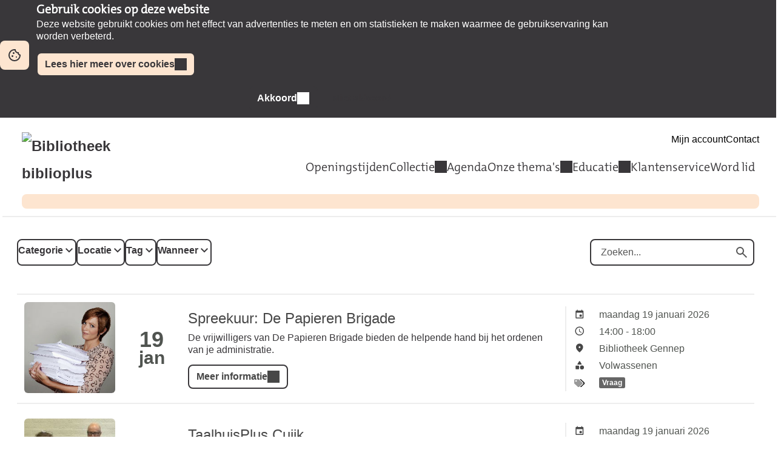

--- FILE ---
content_type: text/html; charset=UTF-8
request_url: https://biblioplus.op-shop.nl/?tags%5B%5D=372
body_size: 11876
content:
<!DOCTYPE html>
<html lang="nl">
<head>
            <meta charset="utf-8">
      <meta name="viewport" content="width=device-width, initial-scale=1, shrink-to-fit=no">
              <link rel="icon" href="https://www.bibliotheek.nl/etc/designs/styles/bnl/clientlibs/images/favicon.ico"/>
              <title>BiblioPlus</title>
    <meta property="og:site_name" content="BiblioPlus" />
                  <link rel="stylesheet" href="https://static.op-shop.nl/theme/theme-biblioplus-bnl-new-2a9bca2068ce.css">
            <link rel="stylesheet" href="/assets/app.css?v=9f5621012fb014577ef1">
        <style>
      :root {
        --border-radius: 1;
                  }
    </style>
    
  <script type="application/ld+json">
  {
    "@context" : "https://schema.org",
    "@type" : "WebSite",
    "name" : "BiblioPlus",
    "url" : "https://biblioplus.op-shop.nl/"
  }
  </script>
    <!-- Google Tag Manager -->
<script>(function(w,d,s,l,i){w[l]=w[l]||[];w[l].push({'gtm.start':
new Date().getTime(),event:'gtm.js'});var f=d.getElementsByTagName(s)[0],
j=d.createElement(s),dl=l!='dataLayer'?'&l='+l:'';j.async=true;j.src=
'https://www.googletagmanager.com/gtm.js?id='+i+dl;f.parentNode.insertBefore(j,f);
})(window,document,'script','dataLayer','G-B58EL28GVL');</script>
<!-- End Google Tag Manager -->

<!-- Matomo -->
<script>
  var _paq = window._paq = window._paq || [];
  /* tracker methods like "setCustomDimension" should be called before "trackPageView" */
  _paq.push(['trackPageView']);
  _paq.push(['enableLinkTracking']);
  (function() {
    var u="//opshop.matomo.cloud/";
    _paq.push(['setTrackerUrl', u+'matomo.php']);
    _paq.push(['setSiteId', '3']);
    var d=document, g=d.createElement('script'), s=d.getElementsByTagName('script')[0];
    g.async=true; g.src=u+'matomo.js'; s.parentNode.insertBefore(g,s);
  })();
</script>
<!-- End Matomo Code -->


</head>
<body class="bnl-new shop-biblioplus" >
<!-- Google Tag Manager (noscript) -->
<noscript><iframe src="https://www.googletagmanager.com/ns.html?id=G-B58EL28GVL"
height="0" width="0" style="display:none;visibility:hidden"></iframe></noscript>
<!-- End Google Tag Manager (noscript) -->

  <div id="cookie-consent" class="modalwindow-container bar">
    <div class="modalwindow main-column"><h2>Gebruik cookies op deze website</h2>
      <div class="modalwindow-content ">
        <p>
          Deze website gebruikt cookies om het effect van advertenties te meten
          en om statistieken te maken waarmee de gebruikservaring kan worden verbeterd.
        </p>
        <p>
          <a class="button tertiary" href="https://www.biblioplus.nl/disclaimer.html">
            Lees hier meer over cookies
          </a>
        </p>
        <p class="buttons">
          <button class="button primary ok" id="btn-enable-cookies">Akkoord</button>
          <button class="button quaternary notok" id="btn-disable-cookies">Niet akkoord</button>
        </p>
      </div>
    </div>
  </div>
<div class="page-container">
        <div class="biebwidget overflowing"> <div class="biebwidget-content widget-bnl-siteheader"> <div class="richtext globalmessage"> </div> <div class="logo-wrapper"> <h1> <a href="https://www.biblioplus.nl/"> <img src="https://www.biblioplus.nl/content/dam/logo/biblioplus_logo-lang_rgb.png" alt="Bibliotheek biblioplus" class="sitelogo"> </a> </h1></div> <p class="skiplinks"> <span>Ga direct naar de </span><a href="https://www.biblioplus.nl#bw-main-content">inhoud</a><span> of het </span><a href="https://www.biblioplus.nl#widget-identifier-bnl-navigatiebalk">hoofdmenu</a><span>.</span> </p> <ul class="metanav"> <li> <a href="https://bplu.catalogus.biblionext.nl/si-login"> Mijn account </a> </li> <li> <a href="https://www.biblioplus.nl/klantenservice/contact.html"> Contact </a> </li></ul> <div id="widget-identifier-bnl-navigatiebalk" class="biebwidget overflowing" tabindex="-1"> <div class="widget-bnl-navigatiebalk biebwidget-content"> <ul class="nav" aria-label="Hoofdmenu"> <li> <a href="https://www.biblioplus.nl/openingstijden1.html">Openingstijden</a> </li> <li class="drop hoverexpandable "> <a href="https://www.biblioplus.nl/collectie.html" class="switch"> Collectie</a> <ul> <li><a href="https://www.biblioplus.nl/collectie/collectie-catalogus.html">Collectie &amp; catalogus</a></li> <li><a href="https://www.biblioplus.nl/collectie/inspiratie.html">Collectie</a></li> <li><a href="https://www.biblioplus.nl/collectie/online-bibliotheek.html">E-books &amp; luisterboeken</a></li> <li><a href="https://www.biblioplus.nl/collectie/engels.html">Engelse boeken</a></li> <li><a href="https://www.biblioplus.nl/collectie/jeugd-jongeren.html">Jeugd &amp; Jongeren</a></li> <li><a href="https://www.biblioplus.nl/collectie/speelotheek.html">Speelotheek | Speelgoed</a></li> <li><a href="https://www.biblioplus.nl/collectie/Sprinters.html">Sprinters</a></li> <li><a href="https://www.biblioplus.nl/collectie/mlp.html">Makkelijk Lezen Plein</a></li> <li><a href="https://www.biblioplus.nl/collectie/BoekStart.html">BoekStart</a></li> <li><a href="https://www.biblioplus.nl/collectie/Podcasts.html">Podcasts</a></li> <li><a href="https://www.biblioplus.nl/collectie/Herinneringskoffers.html">Herinneringskoffers</a></li> <li><a href="https://www.biblioplus.nl/collectie/digitaal-aanbod.html">Digitale collectie</a></li> <li><a href="https://www.biblioplus.nl/collectie/aanwinsten.html">Aanwinsten</a></li> <li><a href="https://www.biblioplus.nl/collectie/Comicplus.html">Comics Plus</a></li> </ul> </li> <li> <a href="https://www.biblioplus.nl/agenda.html">Agenda</a> </li> <li class="drop hoverexpandable "> <a href="https://www.biblioplus.nl/themas.html" class="switch"> Onze thema's</a> <ul> <li><a href="https://www.biblioplus.nl/themas/leer.html">Leer</a></li> <li><a href="https://www.biblioplus.nl/themas/vraag.html">Vraag</a></li> <li><a href="https://www.biblioplus.nl/themas/onttmoet.html">Ontmoet</a></li> <li><a href="https://www.biblioplus.nl/themas/lees.html">Lees</a></li> <li><a href="https://www.biblioplus.nl/themas/doe.html">Doe</a></li> </ul> </li> <li class="drop hoverexpandable "> <a href="https://www.biblioplus.nl/onderwijs.html" class="switch"> Educatie</a> <ul> <li><a href="https://www.biblioplus.nl/onderwijs/bestelportal_onderwijs.html">Primair Onderwijs</a></li> <li><a href="https://www.biblioplus.nl/onderwijs/kinderopvang.html">Educatie-shop Kinderopvang</a></li> <li><a href="https://www.biblioplus.nl/onderwijs/educatie_voortgezet_onderwijs.html">Voortgezet Onderwijs</a></li> </ul> </li> <li> <a href="https://www.biblioplus.nl/klantenservice1.html">Klantenservice</a> </li> <li> <a href="https://www.biblioplus.nl/volwassenen.html">Word lid</a> </li> </ul> </div></div> <div class="search parbase"></div> <div id="bibliotheek-nl-content"></div> </div> </div>
    <div class="content-container">
          <div class="ajax-content" data-href="/messages"></div>
        
  <form method="get" class="date-filter-form">
    <div class="filters">
    <div class="filter-buttons">
      <div class="filter-button">
        <label>
          <span class="count"></span>
          Categorie
        </label>
        <div class="filter-menu">
          <div class="close"></div>
          <div id="categories" class="filter-options"><div class="form-check">        
        <input type="checkbox" id="categories_8" name="categories[]" class="form-check-input" value="8" />
        <label class="form-check-label" for="categories_8">Jeugd</label></div><div class="form-check">        
        <input type="checkbox" id="categories_31" name="categories[]" class="form-check-input" value="31" />
        <label class="form-check-label" for="categories_31">Ouders</label></div><div class="form-check">        
        <input type="checkbox" id="categories_25" name="categories[]" class="form-check-input" value="25" />
        <label class="form-check-label" for="categories_25">Volwassenen</label></div><div class="form-check">        
        <input type="checkbox" id="categories_2" name="categories[]" class="form-check-input" value="2" />
        <label class="form-check-label" for="categories_2">Exposities</label></div></div>
          <div class="actions">
            <button class="cancel">Filters wissen</button>
            <button class="submit">Toepassen</button>
          </div>
        </div>
      </div>
      <div class="filter-button">
        <label>
          <span class="count"></span>
          Locatie
        </label>
        <div class="filter-menu">
          <div class="close"></div>
          <div id="locations" class="filter-options"><div class="form-check">        
        <input type="checkbox" id="locations_14" name="locations[]" class="form-check-input" value="14" />
        <label class="form-check-label" for="locations_14">BiblioPlus Hoofdkantoor</label></div><div class="form-check">        
        <input type="checkbox" id="locations_4" name="locations[]" class="form-check-input" value="4" />
        <label class="form-check-label" for="locations_4">Bibliotheek Bergen</label></div><div class="form-check">        
        <input type="checkbox" id="locations_1" name="locations[]" class="form-check-input" value="1" />
        <label class="form-check-label" for="locations_1">Bibliotheek Boxmeer</label></div><div class="form-check">        
        <input type="checkbox" id="locations_118" name="locations[]" class="form-check-input" value="118" />
        <label class="form-check-label" for="locations_118">Bibliotheek Cuijk</label></div><div class="form-check">        
        <input type="checkbox" id="locations_2" name="locations[]" class="form-check-input" value="2" />
        <label class="form-check-label" for="locations_2">Bibliotheek Gennep</label></div><div class="form-check">        
        <input type="checkbox" id="locations_3" name="locations[]" class="form-check-input" value="3" />
        <label class="form-check-label" for="locations_3">Bibliotheek Grave</label></div><div class="form-check">        
        <input type="checkbox" id="locations_6" name="locations[]" class="form-check-input" value="6" />
        <label class="form-check-label" for="locations_6">Bibliotheek Mill</label></div><div class="form-check">        
        <input type="checkbox" id="locations_25" name="locations[]" class="form-check-input" value="25" />
        <label class="form-check-label" for="locations_25">Bibliotheek Servicepunt Haps</label></div><div class="form-check">        
        <input type="checkbox" id="locations_9" name="locations[]" class="form-check-input" value="9" />
        <label class="form-check-label" for="locations_9">Bibliotheek Servicepunt Vierlingsbeek</label></div><div class="form-check">        
        <input type="checkbox" id="locations_10" name="locations[]" class="form-check-input" value="10" />
        <label class="form-check-label" for="locations_10">Bibliotheek Sint Anthonis</label></div><div class="form-check">        
        <input type="checkbox" id="locations_13" name="locations[]" class="form-check-input" value="13" />
        <label class="form-check-label" for="locations_13">Bibliotheek Wanroij</label></div><div class="form-check">        
        <input type="checkbox" id="locations_90" name="locations[]" class="form-check-input" value="90" />
        <label class="form-check-label" for="locations_90">Catharinahof</label></div><div class="form-check">        
        <input type="checkbox" id="locations_136" name="locations[]" class="form-check-input" value="136" />
        <label class="form-check-label" for="locations_136">Filmcafé Grave</label></div><div class="form-check">        
        <input type="checkbox" id="locations_132" name="locations[]" class="form-check-input" value="132" />
        <label class="form-check-label" for="locations_132">Gemeentehuis Boxmeer</label></div><div class="form-check">        
        <input type="checkbox" id="locations_109" name="locations[]" class="form-check-input" value="109" />
        <label class="form-check-label" for="locations_109">Hobby Centrum Mill</label></div><div class="form-check">        
        <input type="checkbox" id="locations_138" name="locations[]" class="form-check-input" value="138" />
        <label class="form-check-label" for="locations_138">Huiskamer Milsbeek</label></div><div class="form-check">        
        <input type="checkbox" id="locations_27" name="locations[]" class="form-check-input" value="27" />
        <label class="form-check-label" for="locations_27">Myllesweerd Mill</label></div><div class="form-check">        
        <input type="checkbox" id="locations_103" name="locations[]" class="form-check-input" value="103" />
        <label class="form-check-label" for="locations_103">Ontmoetingsruimte Gennep West</label></div><div class="form-check">        
        <input type="checkbox" id="locations_18" name="locations[]" class="form-check-input" value="18" />
        <label class="form-check-label" for="locations_18">Schouwburg Cuijk</label></div><div class="form-check">        
        <input type="checkbox" id="locations_137" name="locations[]" class="form-check-input" value="137" />
        <label class="form-check-label" for="locations_137">Sociom</label></div></div>
          <div class="actions">
            <button class="cancel">Filters wissen</button>
            <button class="submit">Toepassen</button>
          </div>
        </div>
      </div>
      <div class="filter-button">
        <label>
          <span class="count"></span>
          Tag
        </label>
        <div class="filter-menu">
          <div class="close"></div>
          <div id="tags" class="filter-options"><div class="form-check">        
        <input type="checkbox" id="tags_538" name="tags[]" class="form-check-input is-invalid" value="538" />
        <label class="form-check-label" for="tags_538">Basis</label></div><div class="form-check">        
        <input type="checkbox" id="tags_536" name="tags[]" class="form-check-input is-invalid" value="536" />
        <label class="form-check-label" for="tags_536">Bijblijven</label></div><div class="form-check">        
        <input type="checkbox" id="tags_439" name="tags[]" class="form-check-input is-invalid" value="439" />
        <label class="form-check-label" for="tags_439">Brein</label></div><div class="form-check">        
        <input type="checkbox" id="tags_210" name="tags[]" class="form-check-input is-invalid" value="210" />
        <label class="form-check-label" for="tags_210">Digitaal</label></div><div class="form-check">        
        <input type="checkbox" id="tags_524" name="tags[]" class="form-check-input is-invalid" value="524" />
        <label class="form-check-label" for="tags_524">Doe</label></div><div class="form-check">        
        <input type="checkbox" id="tags_283" name="tags[]" class="form-check-input is-invalid" value="283" />
        <label class="form-check-label" for="tags_283">Duurzaamheid</label></div><div class="form-check">        
        <input type="checkbox" id="tags_341" name="tags[]" class="form-check-input is-invalid" value="341" />
        <label class="form-check-label" for="tags_341">Expositie</label></div><div class="form-check">        
        <input type="checkbox" id="tags_241" name="tags[]" class="form-check-input is-invalid" value="241" />
        <label class="form-check-label" for="tags_241">Film</label></div><div class="form-check">        
        <input type="checkbox" id="tags_120" name="tags[]" class="form-check-input is-invalid" value="120" />
        <label class="form-check-label" for="tags_120">Geheugenhuis</label></div><div class="form-check">        
        <input type="checkbox" id="tags_408" name="tags[]" class="form-check-input is-invalid" value="408" />
        <label class="form-check-label" for="tags_408">Geld</label></div><div class="form-check">        
        <input type="checkbox" id="tags_402" name="tags[]" class="form-check-input is-invalid" value="402" />
        <label class="form-check-label" for="tags_402">Informatiepunt</label></div><div class="form-check">        
        <input type="checkbox" id="tags_513" name="tags[]" class="form-check-input is-invalid" value="513" />
        <label class="form-check-label" for="tags_513">Kijk een boek!</label></div><div class="form-check">        
        <input type="checkbox" id="tags_547" name="tags[]" class="form-check-input is-invalid" value="547" />
        <label class="form-check-label" for="tags_547">Kind van</label></div><div class="form-check">        
        <input type="checkbox" id="tags_522" name="tags[]" class="form-check-input is-invalid" value="522" />
        <label class="form-check-label" for="tags_522">Leer</label></div><div class="form-check">        
        <input type="checkbox" id="tags_525" name="tags[]" class="form-check-input is-invalid" value="525" />
        <label class="form-check-label" for="tags_525">Lees</label></div><div class="form-check">        
        <input type="checkbox" id="tags_287" name="tags[]" class="form-check-input is-invalid" value="287" />
        <label class="form-check-label" for="tags_287">Leven Lang Leren</label></div><div class="form-check">        
        <input type="checkbox" id="tags_131" name="tags[]" class="form-check-input is-invalid" value="131" />
        <label class="form-check-label" for="tags_131">Mamacafé</label></div><div class="form-check">        
        <input type="checkbox" id="tags_260" name="tags[]" class="form-check-input is-invalid" value="260" />
        <label class="form-check-label" for="tags_260">Nationale Voorleesdagen</label></div><div class="form-check">        
        <input type="checkbox" id="tags_526" name="tags[]" class="form-check-input is-invalid" value="526" />
        <label class="form-check-label" for="tags_526">Ontmoet</label></div><div class="form-check">        
        <input type="checkbox" id="tags_289" name="tags[]" class="form-check-input is-invalid" value="289" />
        <label class="form-check-label" for="tags_289">Organisator: Centrum Mantelzorg Land van Cuijk</label></div><div class="form-check">        
        <input type="checkbox" id="tags_314" name="tags[]" class="form-check-input is-invalid" value="314" />
        <label class="form-check-label" for="tags_314">Organisator: MEE</label></div><div class="form-check">        
        <input type="checkbox" id="tags_15" name="tags[]" class="form-check-input is-invalid" value="15" />
        <label class="form-check-label" for="tags_15">Ouders</label></div><div class="form-check">        
        <input type="checkbox" id="tags_259" name="tags[]" class="form-check-input is-invalid" value="259" />
        <label class="form-check-label" for="tags_259">Taalcafé</label></div><div class="form-check">        
        <input type="checkbox" id="tags_119" name="tags[]" class="form-check-input is-invalid" value="119" />
        <label class="form-check-label" for="tags_119">Taalhuis</label></div><div class="form-check">        
        <input type="checkbox" id="tags_472" name="tags[]" class="form-check-input is-invalid" value="472" />
        <label class="form-check-label" for="tags_472">taalontwikkeling</label></div><div class="form-check">        
        <input type="checkbox" id="tags_537" name="tags[]" class="form-check-input is-invalid" value="537" />
        <label class="form-check-label" for="tags_537">Verdiepen</label></div><div class="form-check">        
        <input type="checkbox" id="tags_426" name="tags[]" class="form-check-input is-invalid" value="426" />
        <label class="form-check-label" for="tags_426">VoorleesExpress</label></div><div class="form-check">        
        <input type="checkbox" id="tags_542" name="tags[]" class="form-check-input is-invalid" value="542" />
        <label class="form-check-label" for="tags_542">voorleesmomentje</label></div><div class="form-check">        
        <input type="checkbox" id="tags_523" name="tags[]" class="form-check-input is-invalid" value="523" />
        <label class="form-check-label" for="tags_523">Vraag</label></div><div class="form-check">        
        <input type="checkbox" id="tags_217" name="tags[]" class="form-check-input is-invalid" value="217" />
        <label class="form-check-label" for="tags_217">Vrouwen</label></div></div>
          <div class="actions">
            <button class="cancel">Filters wissen</button>
            <button class="submit">Toepassen</button>
          </div>
        </div>
      </div>
      <div class="filter-button">
        <label>
          <span class="count">0</span>
          Wanneer
        </label>
        <div class="filter-menu">
          <div class="close"></div>
          <div id="when" class="filter-options"><div class="form-check">        
        <input type="radio" id="when_0" name="when" class="form-check-input" value="today" />
        <label class="form-check-label" for="when_0">Vandaag</label></div><div class="form-check">        
        <input type="radio" id="when_1" name="when" class="form-check-input" value="tomorrow" />
        <label class="form-check-label" for="when_1">Morgen</label></div><div class="form-check">        
        <input type="radio" id="when_2" name="when" class="form-check-input" value="weekend" />
        <label class="form-check-label" for="when_2">Dit weekend</label></div><div class="form-check">        
        <input type="radio" id="when_3" name="when" class="form-check-input" value="this-week" />
        <label class="form-check-label" for="when_3">Deze week</label></div><div class="form-check">        
        <input type="radio" id="when_4" name="when" class="form-check-input" value="next-week" />
        <label class="form-check-label" for="when_4">Volgende week</label></div><div class="form-check">        
        <input type="radio" id="when_5" name="when" class="form-check-input" value="this-month" />
        <label class="form-check-label" for="when_5">Deze maand</label></div><div class="form-check">        
        <input type="radio" id="when_6" name="when" class="form-check-input" value="next-month" />
        <label class="form-check-label" for="when_6">Volgende maand</label></div></div>
          <div class="actions">
            <button class="cancel">Filters wissen</button>
            <button class="submit">Toepassen</button>
          </div>
        </div>
      </div>
    </div>
    <div class="form-group">
      <div class="search-field">
        <label for="search">
          <span class="icon-search"></span>
          Zoeken
        </label>
        <input type="text" id="search" name="search" placeholder="Zoeken..." autocomplete="off" class="form-control" />
        <button type="submit" class="search-button">
          <span>Zoeken</span>
        </button>
      </div>
          </div>
    
    </div>
  </form>

      <script>
      window.highlights = [];
    </script>
    
    <div id="carousel"></div>
  
      <div class="events">
              <div class="event" data-location="2" data-category="25">
  <div class="event-inner">
    <div class="date-image">
              <a href="/15451/spreekuur-de-papieren-brigade/19-01-2026" >
          <img src="https://static.op-shop.nl/thumb/thumb/684832557a666.jpg" alt="Spreekuur: De Papieren Brigade" class="" />
        </a>
          </div>
    <div class="date-date">
            <span class="date-day">19</span>
    <span class="date-month">jan</span>
        
    </div>
    <div class="date-content">
      <h3>
        <a href="/15451/spreekuur-de-papieren-brigade/19-01-2026">
      Spreekuur: De Papieren Brigade
    </a>
  </h3>
    
              <p>De vrijwilligers van De Papieren Brigade bieden de helpende hand bij het ordenen van je administratie.</p>
            
              <a href="/15451/spreekuur-de-papieren-brigade/19-01-2026"
     class="button primary">
    Meer informatie
  </a>

          </div>
    <div class="date-details">
      <table>
  <tbody>
            <tr>
        <td class="label"><span class="icon-calendar">Datum</span></td>
        <td>
          maandag 19 januari 2026
                  </td>
      </tr>
              <tr>
          <td class="label"><span class="icon-time">Tijd</span></td>
          <td>
            14:00
                          -
              18:00
                      </td>
        </tr>
                    <tr>
        <td class="label"><span class="icon-marker">Locatie</span></td>
        <td><span class="reveal" data-reveal="location-detail">Bibliotheek Gennep</span></td>
      </tr>
        <tr>
  <td class="label"><span class="icon-category">Categorie</span></td>
  <td>Volwassenen</td>
</tr>
  <tr>
    <td class="label"><span class="icon-tags">Tags</span></td>
    <td>
                        <a href="/?tags%5B%5D=523" class="tag">Vraag</a>
                  </td>
  </tr>

        </tbody>
</table>

    </div>
  </div>
</div>

              <div class="event" data-location="118" data-category="25">
  <div class="event-inner">
    <div class="date-image">
              <a href="/15870/taalhuisplus-cuijk/19-01-2026" >
          <img src="https://static.op-shop.nl/thumb/thumb/64cc9d55d0988.jpg" alt="TaalhuisPlus Cuijk" class="" />
        </a>
          </div>
    <div class="date-date">
            <span class="date-day">19</span>
    <span class="date-month">jan</span>
        
    </div>
    <div class="date-content">
      <h3>
        <a href="/15870/taalhuisplus-cuijk/19-01-2026">
      TaalhuisPlus Cuijk
    </a>
  </h3>
      
              <p>Na een taaltraject bij BiblioPlus of bij een taalschool kun je blijven oefenen. Doe mee met TaalhuisPlus in Huis van Cuijk. Gezellig in een groepje met taal bezig zijn!</p>
            
              <a href="/15870/taalhuisplus-cuijk/19-01-2026"
     class="button primary">
    Meer informatie
  </a>

          </div>
    <div class="date-details">
      <table>
  <tbody>
            <tr>
        <td class="label"><span class="icon-calendar">Datum</span></td>
        <td>
          maandag 19 januari 2026
                  </td>
      </tr>
              <tr>
          <td class="label"><span class="icon-time">Tijd</span></td>
          <td>
            14:00
                          -
              15:30
                      </td>
        </tr>
                    <tr>
        <td class="label"><span class="icon-marker">Locatie</span></td>
        <td><span class="reveal" data-reveal="location-detail">Bibliotheek Cuijk</span></td>
      </tr>
        <tr>
  <td class="label"><span class="icon-category">Categorie</span></td>
  <td>Volwassenen</td>
</tr>
  <tr>
    <td class="label"><span class="icon-tags">Tags</span></td>
    <td>
                        <a href="/?tags%5B%5D=522" class="tag">Leer</a>
                                <a href="/?tags%5B%5D=119" class="tag">Taalhuis</a>
                  </td>
  </tr>

        </tbody>
</table>

    </div>
  </div>
</div>

              <div class="event" data-location="118" data-category="25">
  <div class="event-inner">
    <div class="date-image">
              <a href="/15192/taalwerkplaats-cuijk/19-01-2026" >
          <img src="https://static.op-shop.nl/thumb/thumb/69527c28badae.jpg" alt="Taalwerkplaats Cuijk" class="" />
        </a>
          </div>
    <div class="date-date">
            <span class="date-day">19</span>
    <span class="date-month">jan</span>
        
    </div>
    <div class="date-content">
      <h3>
        <a href="/15192/taalwerkplaats-cuijk/19-01-2026">
      Taalwerkplaats Cuijk
    </a>
  </h3>
        
              <p>Vind je het moeilijk om alleen thuis Nederlands te leren? Bij de Taalwerkplaats kun je zelfstandig werken, samen met andere mensen.
Je hoeft je niet aan te melden.</p>
            
              <a href="/15192/taalwerkplaats-cuijk/19-01-2026"
     class="button primary">
    Meer informatie
  </a>

          </div>
    <div class="date-details">
      <table>
  <tbody>
            <tr>
        <td class="label"><span class="icon-calendar">Datum</span></td>
        <td>
          maandag 19 januari 2026
                  </td>
      </tr>
              <tr>
          <td class="label"><span class="icon-time">Tijd</span></td>
          <td>
            14:00
                          -
              16:00
                      </td>
        </tr>
                    <tr>
        <td class="label"><span class="icon-marker">Locatie</span></td>
        <td><span class="reveal" data-reveal="location-detail">Bibliotheek Cuijk</span></td>
      </tr>
        <tr>
  <td class="label"><span class="icon-category">Categorie</span></td>
  <td>Volwassenen</td>
</tr>
  <tr>
    <td class="label"><span class="icon-tags">Tags</span></td>
    <td>
                        <a href="/?tags%5B%5D=287" class="tag">Leven Lang Leren</a>
                                <a href="/?tags%5B%5D=259" class="tag">Taalcafé</a>
                                <a href="/?tags%5B%5D=119" class="tag">Taalhuis</a>
                  </td>
  </tr>

        </tbody>
</table>

    </div>
  </div>
</div>

              <div class="event" data-location="118" data-category="25">
  <div class="event-inner">
    <div class="date-image">
              <a href="/15730/taalcafe-cuijk/19-01-2026" >
          <img src="https://static.op-shop.nl/thumb/thumb/products/5c9408d44da9b.jpg" alt="Taalcafé Cuijk" class="" />
        </a>
          </div>
    <div class="date-date">
            <span class="date-day">19</span>
    <span class="date-month">jan</span>
        
    </div>
    <div class="date-content">
      <h3>
        <a href="/15730/taalcafe-cuijk/19-01-2026">
      Taalcafé Cuijk
    </a>
  </h3>
        
              <p>Beter Nederlands leren praten? Kom naar het Taalcafé! Elke week is het Taalcafé Cuijk open op maandagavond. Van 18.00 tot 19.30 ben je van harte welkom!</p>
            
              <a href="/15730/taalcafe-cuijk/19-01-2026"
     class="button primary">
    Meer informatie
  </a>

          </div>
    <div class="date-details">
      <table>
  <tbody>
            <tr>
        <td class="label"><span class="icon-calendar">Datum</span></td>
        <td>
          maandag 19 januari 2026
                  </td>
      </tr>
              <tr>
          <td class="label"><span class="icon-time">Tijd</span></td>
          <td>
            18:00
                          -
              19:30
                      </td>
        </tr>
                    <tr>
        <td class="label"><span class="icon-marker">Locatie</span></td>
        <td><span class="reveal" data-reveal="location-detail">Bibliotheek Cuijk</span></td>
      </tr>
        <tr>
  <td class="label"><span class="icon-category">Categorie</span></td>
  <td>Volwassenen</td>
</tr>
  <tr>
    <td class="label"><span class="icon-tags">Tags</span></td>
    <td>
                        <a href="/?tags%5B%5D=522" class="tag">Leer</a>
                                <a href="/?tags%5B%5D=259" class="tag">Taalcafé</a>
                                <a href="/?tags%5B%5D=119" class="tag">Taalhuis</a>
                  </td>
  </tr>

        </tbody>
</table>

    </div>
  </div>
</div>

              <div class="event" data-location="10" data-category="25">
  <div class="event-inner">
    <div class="date-image">
              <a href="/15279/cursus-klik-en-tik-in-sint-anthonis/20-01-2026" >
          <img src="https://static.op-shop.nl/thumb/thumb/639b34907230c.jpg" alt="Cursus Klik en Tik in Sint Anthonis" class="" />
        </a>
          </div>
    <div class="date-date">
            <span class="date-day">20</span>
    <span class="date-month">jan</span>
        
    </div>
    <div class="date-content">
      <h3>
        <a href="/15279/cursus-klik-en-tik-in-sint-anthonis/20-01-2026">
      Cursus Klik en Tik in Sint Anthonis
    </a>
  </h3>
          
              <p>In Sint Anthonis worden de online cursussen Klik &amp; Tik gegeven in samenwerking met Hobbycentrum Sint Anthonis.</p>
            
              <a href="/15279/cursus-klik-en-tik-in-sint-anthonis/20-01-2026"
     class="button primary">
    Meer informatie
  </a>

          </div>
    <div class="date-details">
      <table>
  <tbody>
            <tr>
        <td class="label"><span class="icon-calendar">Datum</span></td>
        <td>
          dinsdag 20 januari 2026
                  </td>
      </tr>
              <tr>
          <td class="label"><span class="icon-time">Tijd</span></td>
          <td>
            09:30
                          -
              11:30
                      </td>
        </tr>
                    <tr>
        <td class="label"><span class="icon-marker">Locatie</span></td>
        <td><span class="reveal" data-reveal="location-detail">Bibliotheek Sint Anthonis</span></td>
      </tr>
        <tr>
  <td class="label"><span class="icon-category">Categorie</span></td>
  <td>Volwassenen</td>
</tr>
  <tr>
    <td class="label"><span class="icon-tags">Tags</span></td>
    <td>
                        <a href="/?tags%5B%5D=538" class="tag">Basis</a>
                                <a href="/?tags%5B%5D=210" class="tag">Digitaal</a>
                                <a href="/?tags%5B%5D=522" class="tag">Leer</a>
                                <a href="/?tags%5B%5D=119" class="tag">Taalhuis</a>
                  </td>
  </tr>

        </tbody>
</table>

    </div>
  </div>
</div>

              <div class="event" data-location="6" data-category="25">
  <div class="event-inner">
    <div class="date-image">
              <a href="/15084/vrouwen-voor-elkaar/20-01-2026" >
          <img src="https://static.op-shop.nl/thumb/thumb/products/5c9408cc808d3.jpg" alt="Vrouwen voor elkaar" class="" />
        </a>
          </div>
    <div class="date-date">
            <span class="date-day">20</span>
    <span class="date-month">jan</span>
        
    </div>
    <div class="date-content">
      <h3>
        <a href="/15084/vrouwen-voor-elkaar/20-01-2026">
      Vrouwen voor elkaar
    </a>
  </h3>
          
              <p>Gezellig praten met vrouwen uit verschillende landen van de wereld. Lekker met een kopje koffie of thee praten met andere vrouwen over opvoeding, wonen in Nederland, scholen, de Nederlandse taal en verder alles wat ter sprake komt.</p>
            
              <a href="/15084/vrouwen-voor-elkaar/20-01-2026"
     class="button primary">
    Meer informatie
  </a>

          </div>
    <div class="date-details">
      <table>
  <tbody>
            <tr>
        <td class="label"><span class="icon-calendar">Datum</span></td>
        <td>
          dinsdag 20 januari 2026
                  </td>
      </tr>
              <tr>
          <td class="label"><span class="icon-time">Tijd</span></td>
          <td>
            09:30
                          -
              11:30
                      </td>
        </tr>
                    <tr>
        <td class="label"><span class="icon-marker">Locatie</span></td>
        <td><span class="reveal" data-reveal="location-detail">Bibliotheek Mill</span></td>
      </tr>
        <tr>
  <td class="label"><span class="icon-category">Categorie</span></td>
  <td>Volwassenen</td>
</tr>
  <tr>
    <td class="label"><span class="icon-tags">Tags</span></td>
    <td>
                        <a href="/?tags%5B%5D=526" class="tag">Ontmoet</a>
                                <a href="/?tags%5B%5D=259" class="tag">Taalcafé</a>
                                <a href="/?tags%5B%5D=119" class="tag">Taalhuis</a>
                                <a href="/?tags%5B%5D=217" class="tag">Vrouwen</a>
                  </td>
  </tr>

        <tr>
      <td class="label"><span class="icon-status">Beschikbaarheid</span></td>
              <td class="green">
          nog 10 beschikbaar
        </td>
          </tr>
      </tbody>
</table>

    </div>
  </div>
</div>

              <div class="event" data-location="1" data-category="25">
  <div class="event-inner">
    <div class="date-image">
              <a href="/342/digitaal-cafe/vanaf/20-01-2026" >
          <img src="https://static.op-shop.nl/thumb/thumb/668bc71cf2164.jpg" alt="Digitaal Café" class="" />
        </a>
          </div>
    <div class="date-date">
            <span class="date-day">20</span>
    <span class="date-month">jan</span>
            &vellip;
    <span class="date-day">22</span>
    <span class="date-month">jan</span>
      
    </div>
    <div class="date-content">
      <h3>
        <a href="/342/digitaal-cafe/vanaf/20-01-2026">
      Digitaal Café
    </a>
  </h3>
      
              <p>Kom gezellig samen computeren onder het genot van een kop koffie of thee. Leer zelfstandig werken met uw eigen laptop of tablet en ontdek de mogelijkheden van het internet. Er is altijd een vrijwilliger aanwezig voor vragen. U bent het hele jaar welkom.</p>
              <table class="date-table">
    <tbody id="table-14871">
          <tr>
        <td>
                      <span>dinsdag</span>
                  </td>
        <td>20 jan</td>
        <td>
          10:00
                      - 12:00
                  </td>
        <td>Bibliotheek Boxmeer</td>
      </tr>
          <tr>
        <td>
                      <span>donderdag</span>
                  </td>
        <td>22 jan</td>
        <td>
          10:00
                      - 12:00
                  </td>
        <td>Bibliotheek Cuijk</td>
      </tr>
        </tbody>
  </table>
  
              <a href="/342/digitaal-cafe/vanaf/20-01-2026"
     class="button primary">
    Meer informatie
  </a>

          </div>
    <div class="date-details">
      <table>
  <tbody>
    <tr>
  <td class="label"><span class="icon-category">Categorie</span></td>
  <td>Volwassenen</td>
</tr>
  <tr>
    <td class="label"><span class="icon-tags">Tags</span></td>
    <td>
                        <a href="/?tags%5B%5D=538" class="tag">Basis</a>
                                <a href="/?tags%5B%5D=210" class="tag">Digitaal</a>
                                <a href="/?tags%5B%5D=522" class="tag">Leer</a>
                  </td>
  </tr>

        </tbody>
</table>

    </div>
  </div>
</div>

              <div class="event" data-location="118" data-category="25">
  <div class="event-inner">
    <div class="date-image">
              <a href="/222/lesgroep-begrijp-je-taal/vanaf/20-01-2026" >
          <img src="https://static.op-shop.nl/thumb/thumb/5f745790738c4716799397.jpg" alt="Lesgroep BEGRIJP JE TAAL" class="" />
        </a>
          </div>
    <div class="date-date">
            <span class="date-day">20</span>
    <span class="date-month">jan</span>
        
    </div>
    <div class="date-content">
      <h3>
        <a href="/222/lesgroep-begrijp-je-taal/vanaf/20-01-2026">
      Lesgroep BEGRIJP JE TAAL
    </a>
  </h3>
      
              <p>Goed kunnen lezen en schrijven is steeds belangrijker. 
Dat is voor veel Nederlanders nog best lastig.
Doe mee met de lesgroep &#039;Begrijp je taal&#039;. 
Je werkt in het tempo en op het niveau dat bij jou past.</p>
              <table class="date-table">
    <tbody id="table-16016">
          <tr>
        <td>
                      <span>dinsdag</span>
                  </td>
        <td>20 jan</td>
        <td>
          10:00
                      - 11:30
                  </td>
        <td>Bibliotheek Cuijk</td>
      </tr>
          <tr>
        <td>
                      <span>dinsdag</span>
                  </td>
        <td>20 jan</td>
        <td>
          13:30
                      - 15:00
                  </td>
        <td>Bibliotheek Cuijk</td>
      </tr>
          <tr>
        <td>
                      <span>dinsdag</span>
                  </td>
        <td>20 jan</td>
        <td>
          18:00
                      - 19:30
                  </td>
        <td>Bibliotheek Boxmeer</td>
      </tr>
        </tbody>
  </table>
  
              <a href="/222/lesgroep-begrijp-je-taal/vanaf/20-01-2026"
     class="button primary">
    Meer informatie
  </a>

          </div>
    <div class="date-details">
      <table>
  <tbody>
    <tr>
  <td class="label"><span class="icon-category">Categorie</span></td>
  <td>Volwassenen</td>
</tr>
  <tr>
    <td class="label"><span class="icon-tags">Tags</span></td>
    <td>
                        <a href="/?tags%5B%5D=522" class="tag">Leer</a>
                                <a href="/?tags%5B%5D=119" class="tag">Taalhuis</a>
                  </td>
  </tr>

        </tbody>
</table>

    </div>
  </div>
</div>

              <div class="event" data-location="118" data-category="25">
  <div class="event-inner">
    <div class="date-image">
              <a href="/14731/schuif-aan-bij-het-zilveren-gezelschap/20-01-2026" >
          <img src="https://static.op-shop.nl/thumb/thumb/67ee605f1411d.jpg" alt="Schuif aan bij het Zilveren Gezelschap" class="" />
        </a>
          </div>
    <div class="date-date">
            <span class="date-day">20</span>
    <span class="date-month">jan</span>
        
    </div>
    <div class="date-content">
      <h3>
        <a href="/14731/schuif-aan-bij-het-zilveren-gezelschap/20-01-2026">
      Schuif aan bij het Zilveren Gezelschap
    </a>
  </h3>
    
              <p>Het Zilveren Gezelschap is een wekelijkse ontmoetingsgroep voor 80-plussers in het Theatercafé in Cuijk, met gezelligheid, gesprekken en informatie over programma&#039;s en activiteiten van de bibliotheek en Sociom.</p>
            
              <a href="/14731/schuif-aan-bij-het-zilveren-gezelschap/20-01-2026"
     class="button primary">
    Meer informatie
  </a>

          </div>
    <div class="date-details">
      <table>
  <tbody>
            <tr>
        <td class="label"><span class="icon-calendar">Datum</span></td>
        <td>
          dinsdag 20 januari 2026
                  </td>
      </tr>
              <tr>
          <td class="label"><span class="icon-time">Tijd</span></td>
          <td>
            10:30
                          -
              11:30
                      </td>
        </tr>
                    <tr>
        <td class="label"><span class="icon-marker">Locatie</span></td>
        <td><span class="reveal" data-reveal="location-detail">Bibliotheek Cuijk</span></td>
      </tr>
        <tr>
  <td class="label"><span class="icon-category">Categorie</span></td>
  <td>Volwassenen</td>
</tr>
  <tr>
    <td class="label"><span class="icon-tags">Tags</span></td>
    <td>
                        <a href="/?tags%5B%5D=524" class="tag">Doe</a>
                  </td>
  </tr>

        </tbody>
</table>

    </div>
  </div>
</div>

              <div class="event" data-location="90" data-category="25">
  <div class="event-inner">
    <div class="date-image">
              <a href="/15657/voorlezen-voor-senioren/20-01-2026" >
          <img src="https://static.op-shop.nl/thumb/thumb/65ba3a4f8e4bf.jpg" alt="Voorlezen voor senioren" class="" />
        </a>
          </div>
    <div class="date-date">
            <span class="date-day">20</span>
    <span class="date-month">jan</span>
        
    </div>
    <div class="date-content">
      <h3>
        <a href="/15657/voorlezen-voor-senioren/20-01-2026">
      Voorlezen voor senioren
    </a>
  </h3>
    
              <p>Elke derde dinsdag van de maand zijn senioren welkom in de Catharinahof in Grave om nieuwe mensen te ontmoeten en samen te luisteren naar een mooi verhaal.</p>
            
                  <a href="/15657/voorlezen-voor-senioren/20-01-2026"
       class="button primary ">
      Meer informatie en reserveren
    </a>
  
          </div>
    <div class="date-details">
      <table>
  <tbody>
            <tr>
        <td class="label"><span class="icon-calendar">Datum</span></td>
        <td>
          dinsdag 20 januari 2026
                  </td>
      </tr>
              <tr>
          <td class="label"><span class="icon-time">Tijd</span></td>
          <td>
            14:30
                          -
              15:30
                      </td>
        </tr>
                    <tr>
        <td class="label"><span class="icon-marker">Locatie</span></td>
        <td><span class="reveal" data-reveal="location-detail">Catharinahof</span></td>
      </tr>
        <tr>
  <td class="label"><span class="icon-category">Categorie</span></td>
  <td>Volwassenen</td>
</tr>
  <tr>
    <td class="label"><span class="icon-tags">Tags</span></td>
    <td>
                        <a href="/?tags%5B%5D=525" class="tag">Lees</a>
                  </td>
  </tr>

      <tr>
      <td class="label"><span class="icon-prices">Prijzen</span></td>
      <td>
        <ul class="prices">
                                  <li>Deelname <strong>gratis</strong></li>
                              </ul>
      </td>
    </tr>
        </tbody>
</table>

    </div>
  </div>
</div>

              <div class="event" data-location="1" data-category="25">
  <div class="event-inner">
    <div class="date-image">
              <a href="/15867/taalthuis-voor-ouder-kind/20-01-2026" >
          <img src="https://static.op-shop.nl/thumb/thumb/693952b24a565.jpg" alt="TaalThuis - Voor ouder &amp; kind" class="" />
        </a>
          </div>
    <div class="date-date">
            <span class="date-day">20</span>
    <span class="date-month">jan</span>
        
    </div>
    <div class="date-content">
      <h3>
        <a href="/15867/taalthuis-voor-ouder-kind/20-01-2026">
      TaalThuis - Voor ouder &amp; kind
    </a>
  </h3>
        
              <p>Een leuke activiteit voor ouder en kind
Ontmoet elkaar, versterk elkaar en speel met taal!
Ben je ouder van een kind tussen 2 en 8 jaar? Kom dan samen met je kind naar TaalThuis!</p>
            
                  <a href="/15867/taalthuis-voor-ouder-kind/20-01-2026"
       class="button primary ">
      Meer informatie en reserveren
    </a>
  
          </div>
    <div class="date-details">
      <table>
  <tbody>
            <tr>
        <td class="label"><span class="icon-calendar">Datum</span></td>
        <td>
          dinsdag 20 januari 2026
                  </td>
      </tr>
              <tr>
          <td class="label"><span class="icon-time">Tijd</span></td>
          <td>
            15:00
                          -
              16:00
                      </td>
        </tr>
                    <tr>
        <td class="label"><span class="icon-marker">Locatie</span></td>
        <td><span class="reveal" data-reveal="location-detail">Bibliotheek Boxmeer</span></td>
      </tr>
        <tr>
  <td class="label"><span class="icon-category">Categorie</span></td>
  <td>Volwassenen</td>
</tr>
  <tr>
    <td class="label"><span class="icon-tags">Tags</span></td>
    <td>
                        <a href="/?tags%5B%5D=526" class="tag">Ontmoet</a>
                                <a href="/?tags%5B%5D=119" class="tag">Taalhuis</a>
                                <a href="/?tags%5B%5D=426" class="tag">VoorleesExpress</a>
                  </td>
  </tr>

      <tr>
      <td class="label"><span class="icon-prices">Prijzen</span></td>
      <td>
        <ul class="prices">
                                  <li>Aanmelden <strong>gratis</strong></li>
                              </ul>
      </td>
    </tr>
        </tbody>
</table>

    </div>
  </div>
</div>

              <div class="event" data-location="136" data-category="25">
  <div class="event-inner">
    <div class="date-image">
              <a href="/15551/filmvertoning-papa-is-verslaafd/20-01-2026" >
          <img src="https://static.op-shop.nl/thumb/thumb/688201c215461.jpg" alt="Filmvertoning: Papa is verslaafd" class="" />
        </a>
          </div>
    <div class="date-date">
            <span class="date-day">20</span>
    <span class="date-month">jan</span>
        
    </div>
    <div class="date-content">
      <h3>
        <a href="/15551/filmvertoning-papa-is-verslaafd/20-01-2026">
      Filmvertoning: Papa is verslaafd
    </a>
  </h3>
  <h4 class="date-name make-clickable">Inloop vanaf 19.15 uur</h4>
            <h4 class="organiser make-clickable">Verzorgd door Open Mind</h4>
  
              <p>&#039;Papa Is Verslaafd&#039; is een indrukwekkende documentaire waarin je duidelijk ziet wat voor impact de verslaving van regisseur Maarten Dammers op zijn omgeving heeft gehad.</p>
            
              <a href="/15551/filmvertoning-papa-is-verslaafd/20-01-2026"
     class="button primary">
    Meer informatie
  </a>

          </div>
    <div class="date-details">
      <table>
  <tbody>
            <tr>
        <td class="label"><span class="icon-calendar">Datum</span></td>
        <td>
          dinsdag 20 januari 2026
                  </td>
      </tr>
              <tr>
          <td class="label"><span class="icon-time">Tijd</span></td>
          <td>
            19:30
                          -
              21:30
                      </td>
        </tr>
                    <tr>
        <td class="label"><span class="icon-marker">Locatie</span></td>
        <td><span class="reveal" data-reveal="location-detail">Filmcafé Grave</span></td>
      </tr>
        <tr>
  <td class="label"><span class="icon-category">Categorie</span></td>
  <td>Volwassenen</td>
</tr>
  <tr>
    <td class="label"><span class="icon-tags">Tags</span></td>
    <td>
                        <a href="/?tags%5B%5D=241" class="tag">Film</a>
                                <a href="/?tags%5B%5D=547" class="tag">Kind van</a>
                                <a href="/?tags%5B%5D=526" class="tag">Ontmoet</a>
                  </td>
  </tr>

        </tbody>
</table>

    </div>
  </div>
</div>

              <div class="event" data-location="4" data-category="25">
  <div class="event-inner">
    <div class="date-image">
              <a href="/14799/vrouwen-voor-vrouwen/21-01-2026" >
          <img src="https://static.op-shop.nl/thumb/thumb/products/5c9408cc808d3.jpg" alt="Vrouwen voor vrouwen" class="" />
        </a>
          </div>
    <div class="date-date">
            <span class="date-day">21</span>
    <span class="date-month">jan</span>
        
    </div>
    <div class="date-content">
      <h3>
        <a href="/14799/vrouwen-voor-vrouwen/21-01-2026">
      Vrouwen voor vrouwen
    </a>
  </h3>
          
              <p>Bij Vrouwen voor vrouwen ontmoet je vrouwen uit allerlei landen en culturen.</p>
            
              <a href="/14799/vrouwen-voor-vrouwen/21-01-2026"
     class="button primary">
    Meer informatie
  </a>

          </div>
    <div class="date-details">
      <table>
  <tbody>
            <tr>
        <td class="label"><span class="icon-calendar">Datum</span></td>
        <td>
          woensdag 21 januari 2026
                  </td>
      </tr>
              <tr>
          <td class="label"><span class="icon-time">Tijd</span></td>
          <td>
            09:00
                          -
              11:00
                      </td>
        </tr>
                    <tr>
        <td class="label"><span class="icon-marker">Locatie</span></td>
        <td><span class="reveal" data-reveal="location-detail">Bibliotheek Bergen</span></td>
      </tr>
        <tr>
  <td class="label"><span class="icon-category">Categorie</span></td>
  <td>Volwassenen</td>
</tr>
  <tr>
    <td class="label"><span class="icon-tags">Tags</span></td>
    <td>
                        <a href="/?tags%5B%5D=526" class="tag">Ontmoet</a>
                                <a href="/?tags%5B%5D=259" class="tag">Taalcafé</a>
                                <a href="/?tags%5B%5D=119" class="tag">Taalhuis</a>
                                <a href="/?tags%5B%5D=217" class="tag">Vrouwen</a>
                  </td>
  </tr>

        </tbody>
</table>

    </div>
  </div>
</div>

              <div class="event" data-location="10" data-category="31">
  <div class="event-inner">
    <div class="date-image">
              <a href="/15253/mamacaf-sint-anthonis/21-01-2026" >
          <img src="https://static.op-shop.nl/thumb/thumb/672a4433d0800.jpg" alt="Mamacafé Sint Anthonis" class="" />
        </a>
          </div>
    <div class="date-date">
            <span class="date-day">21</span>
    <span class="date-month">jan</span>
        
    </div>
    <div class="date-content">
      <h3>
        <a href="/15253/mamacaf-sint-anthonis/21-01-2026">
      Mamacafé Sint Anthonis
    </a>
  </h3>
        
              <p>Het Mamacafé is een ontmoetingsplek bedoeld voor (aanstaande) ouders met hun kindjes van 0-4 jaar.</p>
            
              <a href="/15253/mamacaf-sint-anthonis/21-01-2026"
     class="button primary">
    Meer informatie
  </a>

          </div>
    <div class="date-details">
      <table>
  <tbody>
            <tr>
        <td class="label"><span class="icon-calendar">Datum</span></td>
        <td>
          woensdag 21 januari 2026
                  </td>
      </tr>
              <tr>
          <td class="label"><span class="icon-time">Tijd</span></td>
          <td>
            10:00
                          -
              11:30
                      </td>
        </tr>
                    <tr>
        <td class="label"><span class="icon-marker">Locatie</span></td>
        <td><span class="reveal" data-reveal="location-detail">Bibliotheek Sint Anthonis</span></td>
      </tr>
        <tr>
  <td class="label"><span class="icon-category">Categorie</span></td>
  <td>Ouders</td>
</tr>
  <tr>
    <td class="label"><span class="icon-tags">Tags</span></td>
    <td>
                        <a href="/?tags%5B%5D=131" class="tag">Mamacafé</a>
                                <a href="/?tags%5B%5D=526" class="tag">Ontmoet</a>
                                <a href="/?tags%5B%5D=15" class="tag">Ouders</a>
                  </td>
  </tr>

        </tbody>
</table>

    </div>
  </div>
</div>

              <div class="event" data-location="103" data-category="25">
  <div class="event-inner">
    <div class="date-image">
              <a href="/14154/taalcafe-gennep/21-01-2026" >
          <img src="https://static.op-shop.nl/thumb/thumb/products/5c9408d0c47b0.jpg" alt="Taalcafé Gennep" class="" />
        </a>
          </div>
    <div class="date-date">
            <span class="date-day">21</span>
    <span class="date-month">jan</span>
        
    </div>
    <div class="date-content">
      <h3>
        <a href="/14154/taalcafe-gennep/21-01-2026">
      Taalcafé Gennep
    </a>
  </h3>
        
              <p>Beter Nederlands leren praten? Kom naar het Taalcafé!
Elke week is het Taalcafé Gennep open op woensdag.
In de even weken van 10.00 tot 12.00 uur in de ochtend. In de oneven weken van 19.00 tot 21.00 uur in de avond.</p>
            
              <a href="/14154/taalcafe-gennep/21-01-2026"
     class="button primary">
    Meer informatie
  </a>

          </div>
    <div class="date-details">
      <table>
  <tbody>
            <tr>
        <td class="label"><span class="icon-calendar">Datum</span></td>
        <td>
          woensdag 21 januari 2026
                  </td>
      </tr>
              <tr>
          <td class="label"><span class="icon-time">Tijd</span></td>
          <td>
            10:00
                          -
              12:00
                      </td>
        </tr>
                    <tr>
        <td class="label"><span class="icon-marker">Locatie</span></td>
        <td><span class="reveal" data-reveal="location-detail">Ontmoetingsruimte Gennep West</span></td>
      </tr>
        <tr>
  <td class="label"><span class="icon-category">Categorie</span></td>
  <td>Volwassenen</td>
</tr>
  <tr>
    <td class="label"><span class="icon-tags">Tags</span></td>
    <td>
                        <a href="/?tags%5B%5D=522" class="tag">Leer</a>
                                <a href="/?tags%5B%5D=259" class="tag">Taalcafé</a>
                                <a href="/?tags%5B%5D=119" class="tag">Taalhuis</a>
                  </td>
  </tr>

        </tbody>
</table>

    </div>
  </div>
</div>

              <div class="event" data-location="9" data-category="25">
  <div class="event-inner">
    <div class="date-image">
              <a href="/15703/basiscursus-smartphone/21-01-2026" >
          <img src="https://static.op-shop.nl/thumb/thumb/67cebed366e8b.jpg" alt="Basiscursus Smartphone" class="" />
        </a>
          </div>
    <div class="date-date">
            <span class="date-day">21</span>
    <span class="date-month">jan</span>
        
    </div>
    <div class="date-content">
      <h3>
        <a href="/15703/basiscursus-smartphone/21-01-2026">
      Basiscursus Smartphone
    </a>
  </h3>
  <h4 class="date-name make-clickable">Cursus van drie lessen: 21 januari, 28 januari en 4 februari</h4>
          
              <p>Tijdens 3 bijeenkomsten van 2 uur worden de basisinstellingen en mogelijkheden van je smartphone en de belangrijkste apps uitgelegd. Ook is er ruimte voor oefenen en het stellen van vragen.</p>
            
              <a href="/15703/basiscursus-smartphone/21-01-2026"
     class="button primary">
    Meer informatie
  </a>

          </div>
    <div class="date-details">
      <table>
  <tbody>
            <tr>
        <td class="label"><span class="icon-calendar">Datum</span></td>
        <td>
          woensdag 21 januari 2026
                  </td>
      </tr>
              <tr>
          <td class="label"><span class="icon-time">Tijd</span></td>
          <td>
            10:00
                          -
              12:15
                      </td>
        </tr>
                    <tr>
        <td class="label"><span class="icon-marker">Locatie</span></td>
        <td><span class="reveal" data-reveal="location-detail">Bibliotheek Servicepunt Vierlingsbeek</span></td>
      </tr>
        <tr>
  <td class="label"><span class="icon-category">Categorie</span></td>
  <td>Volwassenen</td>
</tr>
  <tr>
    <td class="label"><span class="icon-tags">Tags</span></td>
    <td>
                        <a href="/?tags%5B%5D=538" class="tag">Basis</a>
                                <a href="/?tags%5B%5D=210" class="tag">Digitaal</a>
                                <a href="/?tags%5B%5D=402" class="tag">Informatiepunt</a>
                                <a href="/?tags%5B%5D=522" class="tag">Leer</a>
                  </td>
  </tr>

      <tr>
      <td class="label"><span class="icon-prices">Prijzen</span></td>
      <td>
        <ul class="prices">
                                  <li>Aanmelden <strong>gratis</strong></li>
                              </ul>
      </td>
    </tr>
        <tr>
      <td class="label"><span class="icon-status">Beschikbaarheid</span></td>
              <td class="red">
          volgeboekt
                      <p>
              <a class="blue" href="/waiting-list/15703/basiscursus-smartphone">
                Inschrijven op de wachtlijst
              </a>
            </p>
                  </td>
          </tr>
      </tbody>
</table>

    </div>
  </div>
</div>

              <div class="event" data-location="118" data-category="8">
  <div class="event-inner">
    <div class="date-image">
              <a href="/15677/voorleesfeest-3-1/21-01-2026" >
          <img src="https://static.op-shop.nl/thumb/thumb/69315da96a495.jpg" alt="Voorleesfeest ! (3+) 21-01-2026 10:30" class="" />
        </a>
          </div>
    <div class="date-date">
            <span class="date-day">21</span>
    <span class="date-month">jan</span>
        
    </div>
    <div class="date-content">
      <h3>
        <a href="/15677/voorleesfeest-3-1/21-01-2026">
      Voorleesfeest ! (3+)
    </a>
  </h3>
  <h4 class="date-name make-clickable">Vier je het feest met ons mee?</h4>
      
              <p>Tijdens de Nationale Voorleesdagen vieren Gennep, Cuijk, Boxmeer en Bergen een voorleesfeest waarbij het prentenboek &#039;Kleine Aap&#039; centraal staat. Er zijn ook knutselactiviteiten en spellen, en deelname is gratis na aanmelding.</p>
            
                  <a href="/15677/voorleesfeest-3-1/21-01-2026"
       class="button primary ">
      Meer informatie en reserveren
    </a>
  
          </div>
    <div class="date-details">
      <table>
  <tbody>
            <tr>
        <td class="label"><span class="icon-calendar">Datum</span></td>
        <td>
          woensdag 21 januari 2026
                  </td>
      </tr>
              <tr>
          <td class="label"><span class="icon-time">Tijd</span></td>
          <td>
            10:30
                          -
              11:15
                      </td>
        </tr>
                    <tr>
        <td class="label"><span class="icon-marker">Locatie</span></td>
        <td><span class="reveal" data-reveal="location-detail">Bibliotheek Cuijk</span></td>
      </tr>
        <tr>
  <td class="label"><span class="icon-category">Categorie</span></td>
  <td>Jeugd</td>
</tr>
  <tr>
    <td class="label"><span class="icon-tags">Tags</span></td>
    <td>
                        <a href="/?tags%5B%5D=524" class="tag">Doe</a>
                                <a href="/?tags%5B%5D=260" class="tag">Nationale Voorleesdagen</a>
                  </td>
  </tr>

      <tr>
      <td class="label"><span class="icon-prices">Prijzen</span></td>
      <td>
        <ul class="prices">
                                  <li>Aanmelden <strong>gratis</strong></li>
                              </ul>
      </td>
    </tr>
        </tbody>
</table>

    </div>
  </div>
</div>

              <div class="event" data-location="2" data-category="8">
  <div class="event-inner">
    <div class="date-image">
              <a href="/14670/voorleesmomentje-in-gennep-door-studenten-van-het-elzendaalcollege/21-01-2026" >
          <img src="https://static.op-shop.nl/thumb/thumb/685948c285ce6.jpg" alt="Voorleesmomentje in Gennep | Door studenten van het Elzendaalcollege" class="" />
        </a>
          </div>
    <div class="date-date">
            <span class="date-day">21</span>
    <span class="date-month">jan</span>
        
    </div>
    <div class="date-content">
      <h3>
        <a href="/14670/voorleesmomentje-in-gennep-door-studenten-van-het-elzendaalcollege/21-01-2026">
      Voorleesmomentje in Gennep | Door studenten van het Elzendaalcollege
    </a>
  </h3>
  <h4 class="date-name make-clickable">Thema Nationale Voorleesdagen</h4>
      
              <p>Studenten van het Elzendaalcollege lezen wekelijks in de bibliotheek voor aan kinderen van 0 tot 6 jaar, met thema&#039;s passend bij de tijd van het jaar. Ze organiseren ook een bijbehorende activiteit. Aanmelden is niet nodig.</p>
            
              <a href="/14670/voorleesmomentje-in-gennep-door-studenten-van-het-elzendaalcollege/21-01-2026"
     class="button primary">
    Meer informatie
  </a>

          </div>
    <div class="date-details">
      <table>
  <tbody>
            <tr>
        <td class="label"><span class="icon-calendar">Datum</span></td>
        <td>
          woensdag 21 januari 2026
                  </td>
      </tr>
              <tr>
          <td class="label"><span class="icon-time">Tijd</span></td>
          <td>
            11:15
                          -
              11:45
                      </td>
        </tr>
                    <tr>
        <td class="label"><span class="icon-marker">Locatie</span></td>
        <td><span class="reveal" data-reveal="location-detail">Bibliotheek Gennep</span></td>
      </tr>
        <tr>
  <td class="label"><span class="icon-category">Categorie</span></td>
  <td>Jeugd</td>
</tr>
  <tr>
    <td class="label"><span class="icon-tags">Tags</span></td>
    <td>
                        <a href="/?tags%5B%5D=525" class="tag">Lees</a>
                                <a href="/?tags%5B%5D=542" class="tag">voorleesmomentje</a>
                  </td>
  </tr>

        </tbody>
</table>

    </div>
  </div>
</div>

              <div class="event" data-location="118" data-category="25">
  <div class="event-inner">
    <div class="date-image">
              <a href="/15713/maak-je-eigen-geldmapje/21-01-2026" >
          <img src="https://static.op-shop.nl/thumb/thumb/6932c3aa4067e.jpg" alt="Maak je eigen geldmapje" class="" />
        </a>
          </div>
    <div class="date-date">
            <span class="date-day">21</span>
    <span class="date-month">jan</span>
        
    </div>
    <div class="date-content">
      <h3>
        <a href="/15713/maak-je-eigen-geldmapje/21-01-2026">
      Maak je eigen geldmapje
    </a>
  </h3>
  <h4 class="date-name make-clickable">Zo wordt sparen echt leuk!</h4>
      
              <p>Bepaal vooraf je eigen spaardoelen en maak het sparen makkelijker én leuker met je eigen budgetmapje. In deze workshop laat Wendy Pluk uit Cuijk zien hoe dat gaat en kun je al direct aan de slag.</p>
            
                  <a href="/15713/maak-je-eigen-geldmapje/21-01-2026"
       class="button primary ">
      Meer informatie en reserveren
    </a>
  
          </div>
    <div class="date-details">
      <table>
  <tbody>
            <tr>
        <td class="label"><span class="icon-calendar">Datum</span></td>
        <td>
          woensdag 21 januari 2026
                  </td>
      </tr>
              <tr>
          <td class="label"><span class="icon-time">Tijd</span></td>
          <td>
            14:00
                          -
              16:00
                      </td>
        </tr>
                    <tr>
        <td class="label"><span class="icon-marker">Locatie</span></td>
        <td><span class="reveal" data-reveal="location-detail">Bibliotheek Cuijk</span></td>
      </tr>
        <tr>
  <td class="label"><span class="icon-category">Categorie</span></td>
  <td>Volwassenen</td>
</tr>
  <tr>
    <td class="label"><span class="icon-tags">Tags</span></td>
    <td>
                        <a href="/?tags%5B%5D=524" class="tag">Doe</a>
                                <a href="/?tags%5B%5D=408" class="tag">Geld</a>
                  </td>
  </tr>

      <tr>
      <td class="label"><span class="icon-prices">Prijzen</span></td>
      <td>
        <ul class="prices">
                                  <li>Deelname <strong>gratis</strong></li>
                              </ul>
      </td>
    </tr>
        <tr>
      <td class="label"><span class="icon-status">Beschikbaarheid</span></td>
              <td class="green">
          nog 8 beschikbaar
        </td>
          </tr>
      </tbody>
</table>

    </div>
  </div>
</div>

              <div class="event" data-location="2" data-category="25">
  <div class="event-inner">
    <div class="date-image">
              <a href="/15501/stichting-erfgoed-gennep-in-de-kenniskeuken/21-01-2026" >
          <img src="https://static.op-shop.nl/thumb/thumb/684832dfe30cc.jpg" alt="Stichting Erfgoed Gennep in de Kenniskeuken" class="" />
        </a>
          </div>
    <div class="date-date">
            <span class="date-day">21</span>
    <span class="date-month">jan</span>
        
    </div>
    <div class="date-content">
      <h3>
        <a href="/15501/stichting-erfgoed-gennep-in-de-kenniskeuken/21-01-2026">
      Stichting Erfgoed Gennep in de Kenniskeuken
    </a>
  </h3>
    
              <p>Stichting Erfgoed Gennep is open voor het publiek op woensdagmiddag van 14.30u - 16.30u. Wilt u historische materialen, foto&#039;s of andere zaken in (bruikleen) leveren? Of meer te weten komen over de geschiedenis van Gennep? Kom langs!</p>
            
              <a href="/15501/stichting-erfgoed-gennep-in-de-kenniskeuken/21-01-2026"
     class="button primary">
    Meer informatie
  </a>

          </div>
    <div class="date-details">
      <table>
  <tbody>
            <tr>
        <td class="label"><span class="icon-calendar">Datum</span></td>
        <td>
          woensdag 21 januari 2026
                  </td>
      </tr>
              <tr>
          <td class="label"><span class="icon-time">Tijd</span></td>
          <td>
            14:30
                          -
              16:30
                      </td>
        </tr>
                    <tr>
        <td class="label"><span class="icon-marker">Locatie</span></td>
        <td><span class="reveal" data-reveal="location-detail">Bibliotheek Gennep</span></td>
      </tr>
        <tr>
  <td class="label"><span class="icon-category">Categorie</span></td>
  <td>Volwassenen</td>
</tr>
  <tr>
    <td class="label"><span class="icon-tags">Tags</span></td>
    <td>
                        <a href="/?tags%5B%5D=524" class="tag">Doe</a>
                  </td>
  </tr>

        </tbody>
</table>

    </div>
  </div>
</div>

          </div>
        <nav>
                        <ul class="pagination">

                            <li class="page-item disabled">
                    <span class="page-link">&laquo;&nbsp;Vorige</span>
                </li>
            
            
                                                <li class="page-item active">
                        <span class="page-link">1</span>
                    </li>
                
                                                <li class="page-item">
                        <a class="page-link" href="/?tags%5B0%5D=372&amp;page=2">2</a>
                    </li>
                
                                                <li class="page-item">
                        <a class="page-link" href="/?tags%5B0%5D=372&amp;page=3">3</a>
                    </li>
                
                                                <li class="page-item">
                        <a class="page-link" href="/?tags%5B0%5D=372&amp;page=4">4</a>
                    </li>
                
                                                <li class="page-item">
                        <a class="page-link" href="/?tags%5B0%5D=372&amp;page=5">5</a>
                    </li>
                
                                                <li class="page-item">
                        <a class="page-link" href="/?tags%5B0%5D=372&amp;page=6">6</a>
                    </li>
                
                                                <li class="page-item">
                        <a class="page-link" href="/?tags%5B0%5D=372&amp;page=7">7</a>
                    </li>
                
                                                <li class="page-item">
                        <a class="page-link" href="/?tags%5B0%5D=372&amp;page=8">8</a>
                    </li>
                
                                                <li class="page-item">
                        <a class="page-link" href="/?tags%5B0%5D=372&amp;page=9">9</a>
                    </li>
                
                                                <li class="page-item">
                        <a class="page-link" href="/?tags%5B0%5D=372&amp;page=10">10</a>
                    </li>
                
            
                                                                        <li class="page-item disabled">
                            <span class="page-link">&hellip;</span>
                        </li>
                                                    <li class="page-item">
                    <a class="page-link" href="/?tags%5B0%5D=372&amp;page=52">52</a>
                </li>
            
                            <li class="page-item">
                    <a class="page-link" rel="next" href="/?tags%5B0%5D=372&amp;page=2">Volgende&nbsp;&raquo;</a>
                </li>
                    </ul>
    </nav>

  </div>
      <div class="biebwidget overflowing"> <div class="biebwidget-content widget-bnl-footer"> <div class="nav plectrum"> <div class="column"> <h2 class="footer1title h2navtitle parbase">Klantenservice</h2> <ul class="link-list"> <li> <a href="https://bplu.catalogus.biblionext.nl/si-login">Mijn account</a> </li> <li> <a href="https://www.biblioplus.nl/klantenservice/ebieb-app.html">eBieb App</a> </li> <li> <a href="https://www.biblioplus.nl/klantenservice1/biebprinten.html">Biebprinten</a> </li></ul> </div> <div class="column"> <h2 class="footer2title h2navtitle parbase">Organisatie</h2> <ul class="link-list"> <li> <a href="https://www.biblioplus.nl/openingstijden/detail.html">Openingstijden</a> </li> <li> <a href="https://biblioplus.nl/overons/over-biblioplus.html">Over ons</a> </li> <li> <a href="https://www.biblioplus.nl/klantenservice/contact.html">Contact</a> </li> <li> <a href="https://www.biblioplus.nl/overons/vacatures.html">Vacatures</a> </li> <li> <a href="https://www.biblioplus.nl/privacyverklaring.html">Privacyverklaring</a> </li></ul> </div> <div class="column"> <h2 class="footer3title h2navtitle parbase">Onze thema's</h2> <ul class="link-list"> <li> <a href="https://www.biblioplus.nl/themas/leer.html">Leer</a> </li> <li> <a href="https://www.biblioplus.nl/themas/vraag.html">Vraag</a> </li> <li> <a href="https://www.biblioplus.nl/themas/ontmoet.html">Ontmoet</a> </li> <li> <a href="https://www.biblioplus.nl/themas/lee3.html">Lees</a> </li> <li> <a href="https://www.biblioplus.nl/agenda/doe.html">Doe</a> </li></ul> </div> <div class="column"> <h2 class="footer4title h2navtitle parbase">Volg de Bibliotheek</h2> <ul class="link-list"> <li> <a href="https://www.facebook.com/biblioplus">Facebook</a> </li> <li> <a href="https://www.instagram.com/biblioplus/?hl=nl">Instagram</a> </li> <li> <a href="https://www.biblioplus.nl/klantenservice/nieuwsbrief.html">Nieuwsbrief</a> </li> <li> <a href="https://www.youtube.com/@biblioplus">Youtube</a> </li></ul> </div> </div> <ul class="metanav"> <li> <a href="https://www.biblioplus.nl/disclaimer.html">Disclaimer</a> </li> <li> <a href="https://www.biblioplus.nl/dam/bestanden/bestanden-algemeen/algemene_voorwaarden_biblioplus.pdf">Voorwaarden</a> </li> <li> <a href="http://intranet.biblioplus.nl/">Intranet</a> </li></ul> </div></div>
  </div>
  <script>
    window.gaId = 'UA-131243630-01';
        window.ga = window.ga || function () {
      (ga.q = ga.q || []).push(arguments)
    };
    ga.l = +new Date;
    ga('create', window.gaId, 'auto');
    ga('send', 'pageview');
  </script>
  <script async src="https://www.google-analytics.com/analytics.js"></script>

  <script async src="https://www.googletagmanager.com/gtag/js?id=389632165"></script>
  <script>
    window.gtmId = '389632165';
        window.dataLayer = window.dataLayer || [];

    function gtag() {
      dataLayer.push(arguments);
    }

    gtag('js', new Date());
    gtag('config', '389632165');
  </script>

  <script src="/assets/app.071c314751e48854a725.js"></script>
</body>
</html>


--- FILE ---
content_type: image/svg+xml
request_url: https://biblioplus.op-shop.nl/assets/ce18738bdc3bc3751c3f.svg
body_size: 252
content:
<svg xmlns="http://www.w3.org/2000/svg" height="24px" viewBox="0 0 24 24" width="24px" fill="#474747"><path d="M0 0h24v24H0V0z" fill="none"/><path d="M16 13h-3c-.55 0-1 .45-1 1v3c0 .55.45 1 1 1h3c.55 0 1-.45 1-1v-3c0-.55-.45-1-1-1zm0-10v1H8V3c0-.55-.45-1-1-1s-1 .45-1 1v1H5c-1.11 0-1.99.9-1.99 2L3 20c0 1.1.89 2 2 2h14c1.1 0 2-.9 2-2V6c0-1.1-.9-2-2-2h-1V3c0-.55-.45-1-1-1s-1 .45-1 1zm2 17H6c-.55 0-1-.45-1-1V9h14v10c0 .55-.45 1-1 1z"/></svg>